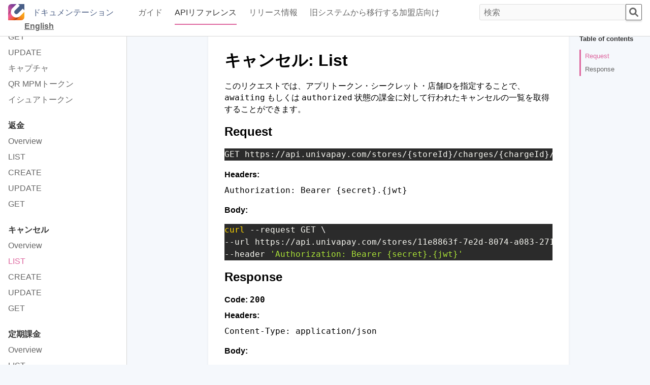

--- FILE ---
content_type: text/html; charset=UTF-8
request_url: https://docs.gopay-services.com/References/cancels-list/
body_size: 67399
content:
<!DOCTYPE html>
<html lang="ja">
  <head>
	  <!-- Google Tag Manager -->
<script>(function(w,d,s,l,i){w[l]=w[l]||[];w[l].push({'gtm.start':
new Date().getTime(),event:'gtm.js'});var f=d.getElementsByTagName(s)[0],
j=d.createElement(s),dl=l!='dataLayer'?'&l='+l:'';j.async=true;j.src=
'https://www.googletagmanager.com/gtm.js?id='+i+dl;f.parentNode.insertBefore(j,f);
})(window,document,'script','dataLayer','GTM-TJCGNK5');</script>
<!-- End Google Tag Manager -->
    <meta charset="UTF-8">
    <meta http-equiv="X-UA-Compatible" content="IE=edge">
    <meta name="viewport" content="width=device-width, initial-scale=1">
    <link rel="icon" href="https://docs.gopay-services.com/wp-content/themes/univapay-docs-theme/assets/img/favicon.ico">
    <link rel="stylesheet" href="https://docs.gopay-services.com/wp-content/themes/univapay-docs-theme/style.css">
    <title>ドキュメンテーション &raquo; キャンセル: List</title>
    <meta name="description" content="UnivaPay ドキュメンテーション">
    <link rel="profile" href="http://gmpg.org/xfn/11">
        <meta name='robots' content='noindex, nofollow' />
<link rel="alternate" href="https://docs.gopay-services.com/References/cancels-list/" hreflang="ja" />
<link rel="alternate" href="https://docs.gopay-services.com/en/References/cancels-list/" hreflang="en" />
<link rel='dns-prefetch' href='//docs.gopay-services.com' />
<link rel='dns-prefetch' href='//www.googletagmanager.com' />
<script type="text/javascript">
window._wpemojiSettings = {"baseUrl":"https:\/\/s.w.org\/images\/core\/emoji\/14.0.0\/72x72\/","ext":".png","svgUrl":"https:\/\/s.w.org\/images\/core\/emoji\/14.0.0\/svg\/","svgExt":".svg","source":{"concatemoji":"https:\/\/docs.gopay-services.com\/wp-includes\/js\/wp-emoji-release.min.js"}};
/*! This file is auto-generated */
!function(e,a,t){var n,r,o,i=a.createElement("canvas"),p=i.getContext&&i.getContext("2d");function s(e,t){p.clearRect(0,0,i.width,i.height),p.fillText(e,0,0);e=i.toDataURL();return p.clearRect(0,0,i.width,i.height),p.fillText(t,0,0),e===i.toDataURL()}function c(e){var t=a.createElement("script");t.src=e,t.defer=t.type="text/javascript",a.getElementsByTagName("head")[0].appendChild(t)}for(o=Array("flag","emoji"),t.supports={everything:!0,everythingExceptFlag:!0},r=0;r<o.length;r++)t.supports[o[r]]=function(e){if(p&&p.fillText)switch(p.textBaseline="top",p.font="600 32px Arial",e){case"flag":return s("\ud83c\udff3\ufe0f\u200d\u26a7\ufe0f","\ud83c\udff3\ufe0f\u200b\u26a7\ufe0f")?!1:!s("\ud83c\uddfa\ud83c\uddf3","\ud83c\uddfa\u200b\ud83c\uddf3")&&!s("\ud83c\udff4\udb40\udc67\udb40\udc62\udb40\udc65\udb40\udc6e\udb40\udc67\udb40\udc7f","\ud83c\udff4\u200b\udb40\udc67\u200b\udb40\udc62\u200b\udb40\udc65\u200b\udb40\udc6e\u200b\udb40\udc67\u200b\udb40\udc7f");case"emoji":return!s("\ud83e\udef1\ud83c\udffb\u200d\ud83e\udef2\ud83c\udfff","\ud83e\udef1\ud83c\udffb\u200b\ud83e\udef2\ud83c\udfff")}return!1}(o[r]),t.supports.everything=t.supports.everything&&t.supports[o[r]],"flag"!==o[r]&&(t.supports.everythingExceptFlag=t.supports.everythingExceptFlag&&t.supports[o[r]]);t.supports.everythingExceptFlag=t.supports.everythingExceptFlag&&!t.supports.flag,t.DOMReady=!1,t.readyCallback=function(){t.DOMReady=!0},t.supports.everything||(n=function(){t.readyCallback()},a.addEventListener?(a.addEventListener("DOMContentLoaded",n,!1),e.addEventListener("load",n,!1)):(e.attachEvent("onload",n),a.attachEvent("onreadystatechange",function(){"complete"===a.readyState&&t.readyCallback()})),(e=t.source||{}).concatemoji?c(e.concatemoji):e.wpemoji&&e.twemoji&&(c(e.twemoji),c(e.wpemoji)))}(window,document,window._wpemojiSettings);
</script>
<style type="text/css">
img.wp-smiley,
img.emoji {
	display: inline !important;
	border: none !important;
	box-shadow: none !important;
	height: 1em !important;
	width: 1em !important;
	margin: 0 0.07em !important;
	vertical-align: -0.1em !important;
	background: none !important;
	padding: 0 !important;
}
</style>
	<link rel='stylesheet' id='wp-block-library-css' href='https://docs.gopay-services.com/wp-includes/css/dist/block-library/style.min.css' type='text/css' media='all' />
<link rel='stylesheet' id='classic-theme-styles-css' href='https://docs.gopay-services.com/wp-includes/css/classic-themes.min.css' type='text/css' media='all' />
<style id='global-styles-inline-css' type='text/css'>
body{--wp--preset--color--black: #000000;--wp--preset--color--cyan-bluish-gray: #abb8c3;--wp--preset--color--white: #ffffff;--wp--preset--color--pale-pink: #f78da7;--wp--preset--color--vivid-red: #cf2e2e;--wp--preset--color--luminous-vivid-orange: #ff6900;--wp--preset--color--luminous-vivid-amber: #fcb900;--wp--preset--color--light-green-cyan: #7bdcb5;--wp--preset--color--vivid-green-cyan: #00d084;--wp--preset--color--pale-cyan-blue: #8ed1fc;--wp--preset--color--vivid-cyan-blue: #0693e3;--wp--preset--color--vivid-purple: #9b51e0;--wp--preset--gradient--vivid-cyan-blue-to-vivid-purple: linear-gradient(135deg,rgba(6,147,227,1) 0%,rgb(155,81,224) 100%);--wp--preset--gradient--light-green-cyan-to-vivid-green-cyan: linear-gradient(135deg,rgb(122,220,180) 0%,rgb(0,208,130) 100%);--wp--preset--gradient--luminous-vivid-amber-to-luminous-vivid-orange: linear-gradient(135deg,rgba(252,185,0,1) 0%,rgba(255,105,0,1) 100%);--wp--preset--gradient--luminous-vivid-orange-to-vivid-red: linear-gradient(135deg,rgba(255,105,0,1) 0%,rgb(207,46,46) 100%);--wp--preset--gradient--very-light-gray-to-cyan-bluish-gray: linear-gradient(135deg,rgb(238,238,238) 0%,rgb(169,184,195) 100%);--wp--preset--gradient--cool-to-warm-spectrum: linear-gradient(135deg,rgb(74,234,220) 0%,rgb(151,120,209) 20%,rgb(207,42,186) 40%,rgb(238,44,130) 60%,rgb(251,105,98) 80%,rgb(254,248,76) 100%);--wp--preset--gradient--blush-light-purple: linear-gradient(135deg,rgb(255,206,236) 0%,rgb(152,150,240) 100%);--wp--preset--gradient--blush-bordeaux: linear-gradient(135deg,rgb(254,205,165) 0%,rgb(254,45,45) 50%,rgb(107,0,62) 100%);--wp--preset--gradient--luminous-dusk: linear-gradient(135deg,rgb(255,203,112) 0%,rgb(199,81,192) 50%,rgb(65,88,208) 100%);--wp--preset--gradient--pale-ocean: linear-gradient(135deg,rgb(255,245,203) 0%,rgb(182,227,212) 50%,rgb(51,167,181) 100%);--wp--preset--gradient--electric-grass: linear-gradient(135deg,rgb(202,248,128) 0%,rgb(113,206,126) 100%);--wp--preset--gradient--midnight: linear-gradient(135deg,rgb(2,3,129) 0%,rgb(40,116,252) 100%);--wp--preset--duotone--dark-grayscale: url('#wp-duotone-dark-grayscale');--wp--preset--duotone--grayscale: url('#wp-duotone-grayscale');--wp--preset--duotone--purple-yellow: url('#wp-duotone-purple-yellow');--wp--preset--duotone--blue-red: url('#wp-duotone-blue-red');--wp--preset--duotone--midnight: url('#wp-duotone-midnight');--wp--preset--duotone--magenta-yellow: url('#wp-duotone-magenta-yellow');--wp--preset--duotone--purple-green: url('#wp-duotone-purple-green');--wp--preset--duotone--blue-orange: url('#wp-duotone-blue-orange');--wp--preset--font-size--small: 13px;--wp--preset--font-size--medium: 20px;--wp--preset--font-size--large: 36px;--wp--preset--font-size--x-large: 42px;--wp--preset--spacing--20: 0.44rem;--wp--preset--spacing--30: 0.67rem;--wp--preset--spacing--40: 1rem;--wp--preset--spacing--50: 1.5rem;--wp--preset--spacing--60: 2.25rem;--wp--preset--spacing--70: 3.38rem;--wp--preset--spacing--80: 5.06rem;--wp--preset--shadow--natural: 6px 6px 9px rgba(0, 0, 0, 0.2);--wp--preset--shadow--deep: 12px 12px 50px rgba(0, 0, 0, 0.4);--wp--preset--shadow--sharp: 6px 6px 0px rgba(0, 0, 0, 0.2);--wp--preset--shadow--outlined: 6px 6px 0px -3px rgba(255, 255, 255, 1), 6px 6px rgba(0, 0, 0, 1);--wp--preset--shadow--crisp: 6px 6px 0px rgba(0, 0, 0, 1);}:where(.is-layout-flex){gap: 0.5em;}body .is-layout-flow > .alignleft{float: left;margin-inline-start: 0;margin-inline-end: 2em;}body .is-layout-flow > .alignright{float: right;margin-inline-start: 2em;margin-inline-end: 0;}body .is-layout-flow > .aligncenter{margin-left: auto !important;margin-right: auto !important;}body .is-layout-constrained > .alignleft{float: left;margin-inline-start: 0;margin-inline-end: 2em;}body .is-layout-constrained > .alignright{float: right;margin-inline-start: 2em;margin-inline-end: 0;}body .is-layout-constrained > .aligncenter{margin-left: auto !important;margin-right: auto !important;}body .is-layout-constrained > :where(:not(.alignleft):not(.alignright):not(.alignfull)){max-width: var(--wp--style--global--content-size);margin-left: auto !important;margin-right: auto !important;}body .is-layout-constrained > .alignwide{max-width: var(--wp--style--global--wide-size);}body .is-layout-flex{display: flex;}body .is-layout-flex{flex-wrap: wrap;align-items: center;}body .is-layout-flex > *{margin: 0;}:where(.wp-block-columns.is-layout-flex){gap: 2em;}.has-black-color{color: var(--wp--preset--color--black) !important;}.has-cyan-bluish-gray-color{color: var(--wp--preset--color--cyan-bluish-gray) !important;}.has-white-color{color: var(--wp--preset--color--white) !important;}.has-pale-pink-color{color: var(--wp--preset--color--pale-pink) !important;}.has-vivid-red-color{color: var(--wp--preset--color--vivid-red) !important;}.has-luminous-vivid-orange-color{color: var(--wp--preset--color--luminous-vivid-orange) !important;}.has-luminous-vivid-amber-color{color: var(--wp--preset--color--luminous-vivid-amber) !important;}.has-light-green-cyan-color{color: var(--wp--preset--color--light-green-cyan) !important;}.has-vivid-green-cyan-color{color: var(--wp--preset--color--vivid-green-cyan) !important;}.has-pale-cyan-blue-color{color: var(--wp--preset--color--pale-cyan-blue) !important;}.has-vivid-cyan-blue-color{color: var(--wp--preset--color--vivid-cyan-blue) !important;}.has-vivid-purple-color{color: var(--wp--preset--color--vivid-purple) !important;}.has-black-background-color{background-color: var(--wp--preset--color--black) !important;}.has-cyan-bluish-gray-background-color{background-color: var(--wp--preset--color--cyan-bluish-gray) !important;}.has-white-background-color{background-color: var(--wp--preset--color--white) !important;}.has-pale-pink-background-color{background-color: var(--wp--preset--color--pale-pink) !important;}.has-vivid-red-background-color{background-color: var(--wp--preset--color--vivid-red) !important;}.has-luminous-vivid-orange-background-color{background-color: var(--wp--preset--color--luminous-vivid-orange) !important;}.has-luminous-vivid-amber-background-color{background-color: var(--wp--preset--color--luminous-vivid-amber) !important;}.has-light-green-cyan-background-color{background-color: var(--wp--preset--color--light-green-cyan) !important;}.has-vivid-green-cyan-background-color{background-color: var(--wp--preset--color--vivid-green-cyan) !important;}.has-pale-cyan-blue-background-color{background-color: var(--wp--preset--color--pale-cyan-blue) !important;}.has-vivid-cyan-blue-background-color{background-color: var(--wp--preset--color--vivid-cyan-blue) !important;}.has-vivid-purple-background-color{background-color: var(--wp--preset--color--vivid-purple) !important;}.has-black-border-color{border-color: var(--wp--preset--color--black) !important;}.has-cyan-bluish-gray-border-color{border-color: var(--wp--preset--color--cyan-bluish-gray) !important;}.has-white-border-color{border-color: var(--wp--preset--color--white) !important;}.has-pale-pink-border-color{border-color: var(--wp--preset--color--pale-pink) !important;}.has-vivid-red-border-color{border-color: var(--wp--preset--color--vivid-red) !important;}.has-luminous-vivid-orange-border-color{border-color: var(--wp--preset--color--luminous-vivid-orange) !important;}.has-luminous-vivid-amber-border-color{border-color: var(--wp--preset--color--luminous-vivid-amber) !important;}.has-light-green-cyan-border-color{border-color: var(--wp--preset--color--light-green-cyan) !important;}.has-vivid-green-cyan-border-color{border-color: var(--wp--preset--color--vivid-green-cyan) !important;}.has-pale-cyan-blue-border-color{border-color: var(--wp--preset--color--pale-cyan-blue) !important;}.has-vivid-cyan-blue-border-color{border-color: var(--wp--preset--color--vivid-cyan-blue) !important;}.has-vivid-purple-border-color{border-color: var(--wp--preset--color--vivid-purple) !important;}.has-vivid-cyan-blue-to-vivid-purple-gradient-background{background: var(--wp--preset--gradient--vivid-cyan-blue-to-vivid-purple) !important;}.has-light-green-cyan-to-vivid-green-cyan-gradient-background{background: var(--wp--preset--gradient--light-green-cyan-to-vivid-green-cyan) !important;}.has-luminous-vivid-amber-to-luminous-vivid-orange-gradient-background{background: var(--wp--preset--gradient--luminous-vivid-amber-to-luminous-vivid-orange) !important;}.has-luminous-vivid-orange-to-vivid-red-gradient-background{background: var(--wp--preset--gradient--luminous-vivid-orange-to-vivid-red) !important;}.has-very-light-gray-to-cyan-bluish-gray-gradient-background{background: var(--wp--preset--gradient--very-light-gray-to-cyan-bluish-gray) !important;}.has-cool-to-warm-spectrum-gradient-background{background: var(--wp--preset--gradient--cool-to-warm-spectrum) !important;}.has-blush-light-purple-gradient-background{background: var(--wp--preset--gradient--blush-light-purple) !important;}.has-blush-bordeaux-gradient-background{background: var(--wp--preset--gradient--blush-bordeaux) !important;}.has-luminous-dusk-gradient-background{background: var(--wp--preset--gradient--luminous-dusk) !important;}.has-pale-ocean-gradient-background{background: var(--wp--preset--gradient--pale-ocean) !important;}.has-electric-grass-gradient-background{background: var(--wp--preset--gradient--electric-grass) !important;}.has-midnight-gradient-background{background: var(--wp--preset--gradient--midnight) !important;}.has-small-font-size{font-size: var(--wp--preset--font-size--small) !important;}.has-medium-font-size{font-size: var(--wp--preset--font-size--medium) !important;}.has-large-font-size{font-size: var(--wp--preset--font-size--large) !important;}.has-x-large-font-size{font-size: var(--wp--preset--font-size--x-large) !important;}
.wp-block-navigation a:where(:not(.wp-element-button)){color: inherit;}
:where(.wp-block-columns.is-layout-flex){gap: 2em;}
.wp-block-pullquote{font-size: 1.5em;line-height: 1.6;}
</style>
<link rel='stylesheet' id='mkaz-code-syntax-prism-css-css' href='https://docs.gopay-services.com/wp-content/plugins/code-syntax-block/assets/prism-a11y-dark.css?ver=1715189279' type='text/css' media='all' />
<link rel='stylesheet' id='univapay-theme-css' href='https://docs.gopay-services.com/wp-content/themes/univapay-docs-theme/assets/css/univapay-theme.css?ver=1.0.0' type='text/css' media='all' />
<link rel='stylesheet' id='univapay-theme-header-css' href='https://docs.gopay-services.com/wp-content/themes/univapay-docs-theme/assets/css/header.css?ver=1.0.0' type='text/css' media='all' />
<link rel='stylesheet' id='univapay-theme-section-navigation-css' href='https://docs.gopay-services.com/wp-content/themes/univapay-docs-theme/assets/css/section-navigation.css?ver=1.0.0' type='text/css' media='all' />
<link rel='stylesheet' id='univapay-theme-sidebar-css' href='https://docs.gopay-services.com/wp-content/themes/univapay-docs-theme/assets/css/sidebar.css?ver=1.0.0' type='text/css' media='all' />
<link rel='stylesheet' id='univapay-theme-back-drop-css' href='https://docs.gopay-services.com/wp-content/themes/univapay-docs-theme/assets/css/back-drop.css?ver=1.0.0' type='text/css' media='all' />
<link rel='stylesheet' id='univapay-theme-card-css' href='https://docs.gopay-services.com/wp-content/themes/univapay-docs-theme/assets/css/card.css?ver=1.0.0' type='text/css' media='all' />
<link rel='stylesheet' id='univapay-theme-table-of-contents-css' href='https://docs.gopay-services.com/wp-content/themes/univapay-docs-theme/assets/css/table-of-contents.css?ver=1.0.0' type='text/css' media='all' />
<link rel='stylesheet' id='univapay-theme-archive-css' href='https://docs.gopay-services.com/wp-content/themes/univapay-docs-theme/assets/css/archive.css?ver=1.0.0' type='text/css' media='all' />
<script type='text/javascript' src='https://docs.gopay-services.com/wp-includes/js/jquery/jquery.min.js?ver=3.6.4' id='jquery-core-js'></script>
<script type='text/javascript' src='https://docs.gopay-services.com/wp-includes/js/jquery/jquery-migrate.min.js?ver=3.4.0' id='jquery-migrate-js'></script>

<!-- Site Kit によって追加された Google タグ（gtag.js）スニペット -->
<!-- Google アナリティクス スニペット (Site Kit が追加) -->
<script type='text/javascript' src='https://www.googletagmanager.com/gtag/js?id=GT-WVRV3TD' id='google_gtagjs-js' async></script>
<script type='text/javascript' id='google_gtagjs-js-after'>
window.dataLayer = window.dataLayer || [];function gtag(){dataLayer.push(arguments);}
gtag("set","linker",{"domains":["docs.gopay-services.com"]});
gtag("js", new Date());
gtag("set", "developer_id.dZTNiMT", true);
gtag("config", "GT-WVRV3TD");
</script>
<link rel="https://api.w.org/" href="https://docs.gopay-services.com/wp-json/" /><link rel="alternate" type="application/json" href="https://docs.gopay-services.com/wp-json/wp/v2/references/383" /><link rel="EditURI" type="application/rsd+xml" title="RSD" href="https://docs.gopay-services.com/xmlrpc.php?rsd" />
<link rel="wlwmanifest" type="application/wlwmanifest+xml" href="https://docs.gopay-services.com/wp-includes/wlwmanifest.xml" />

<link rel="canonical" href="https://docs.gopay-services.com/References/cancels-list/" />
<link rel='shortlink' href='https://docs.gopay-services.com/?p=383' />
<link rel="alternate" type="application/json+oembed" href="https://docs.gopay-services.com/wp-json/oembed/1.0/embed?url=https%3A%2F%2Fdocs.gopay-services.com%2FReferences%2Fcancels-list%2F" />
<link rel="alternate" type="text/xml+oembed" href="https://docs.gopay-services.com/wp-json/oembed/1.0/embed?url=https%3A%2F%2Fdocs.gopay-services.com%2FReferences%2Fcancels-list%2F&#038;format=xml" />
<meta name="generator" content="Site Kit by Google 1.170.0" />
<!-- Google タグ マネージャー スニペット (Site Kit が追加) -->
<script type="text/javascript">
			( function( w, d, s, l, i ) {
				w[l] = w[l] || [];
				w[l].push( {'gtm.start': new Date().getTime(), event: 'gtm.js'} );
				var f = d.getElementsByTagName( s )[0],
					j = d.createElement( s ), dl = l != 'dataLayer' ? '&l=' + l : '';
				j.async = true;
				j.src = 'https://www.googletagmanager.com/gtm.js?id=' + i + dl;
				f.parentNode.insertBefore( j, f );
			} )( window, document, 'script', 'dataLayer', 'GTM-TJCGNK5' );
			
</script>

<!-- (ここまで) Google タグ マネージャー スニペット (Site Kit が追加) -->
		<style type="text/css" id="wp-custom-css">
			/* Home */
.home-buttons .wp-block-button  {
	width: 100%;
	box-shadow: rgba(0, 0, 0, 0.15) 1.95px 1.95px 2.6px;
}
.home-buttons .wp-block-button a {
	border: 1px solid #696969;
	border-radius: 4px;
	width: 100%;
	text-align: left;
}
.home-buttons .wp-block-button a:hover {
	border-color: #4095bd;
	color: #4095bd;
}
.home-buttons .wp-block-button a img {
	padding-right: 0.75rem;
	vertical-align: middle;
	height: 40px;
}

/* Menu */
main > .sidebar {
	padding-bottom: 1.5rem;
}

.sidebar > ul > li > a {
	padding: 4px 16px;
}
.sidebar ul ul a {
	padding: 4px 16px;
}
.sidebar ul ul {
	padding-inline-start: 0px;
}

.sidebar ul li.menu-item > a:not([href]),
.sidebar ul li.menu-item > a:not([href]):hover {
	color: #333;
}

@media (min-width: 992px) {
	.sidebar > ul > li ~ li {
	  margin-top: 1.25rem;
  }
	.sidebar ul ul .menu-item-has-children {
	margin: 4px 0 4px 16px;
 }
}

.sp-close {
	padding: 8px 16px;
}

/* Caption */

.wp-block-image figcaption {
	font-size: 0.85rem;
	color: #777;
	text-align: center;
}

[lang="en-US"] .wp-block-image figcaption {
	font-style: italic;
}

		</style>
		  </head>

  <script type="text/javascript">
    var templateUrl = 'https://docs.gopay-services.com/wp-content/themes/univapay-docs-theme';
  </script>

  <body class="references-template-default single single-references postid-383">
	  <!-- Google Tag Manager (noscript) -->
<noscript><iframe src="https://www.googletagmanager.com/ns.html?id=GTM-TJCGNK5"
height="0" width="0" style="display:none;visibility:hidden"></iframe></noscript>
<!-- End Google Tag Manager (noscript) -->

    <header>
      <div class="header-content">
        <img class="header-menu-icon" src="https://docs.gopay-services.com/wp-content/themes/univapay-docs-theme/assets/img/menu-icon.svg" alt="Menu"/>
        <!-- Logo -->
        <a href="https://docs.gopay-services.com/References/cancels-list/" class="header-container">
          <img class="header-logo small exc-stf" src="https://docs.gopay-services.com/wp-content/themes/univapay-docs-theme/assets/img/univapay_logo_square.svg" alt="Logo"/>
          <div class="header-title">ドキュメンテーション</div>
        </a>
        <div class="section-navigation"><ul id="menu-header-section-menu" class="menu"><li id="menu-item-2664" class="menu-item menu-item-type-post_type menu-item-object-post menu-item-2664"><a href="https://docs.gopay-services.com/overview/">ガイド</a></li>
<li id="menu-item-24" class="menu-item menu-item-type-post_type menu-item-object-references menu-item-24"><a href="https://docs.gopay-services.com/References/reference/">APIリファレンス</a></li>
<li id="menu-item-4491" class="menu-item menu-item-type-post_type menu-item-object-post menu-item-4491"><a href="https://docs.gopay-services.com/release-note/">リリース情報</a></li>
<li id="menu-item-5020" class="menu-item menu-item-type-post_type menu-item-object-post menu-item-5020"><a href="https://docs.gopay-services.com/migration-guide/">旧システムから移行する加盟店向け</a></li>
</ul></div>        	<li class="lang-item lang-item-5 lang-item-en lang-item-first"><a  lang="en-US" hreflang="en-US" href="https://docs.gopay-services.com/en/References/cancels-list/">English</a></li>
        <form class="search-form header" method="get" action="/">
          <input type="text" class="search-field" name="s" placeholder="検索" value="">
          <button type="submit" class="search-submit"><img alt="Search" src="https://docs.gopay-services.com/wp-content/themes/univapay-docs-theme/assets/img/magnifying-glass-solid.svg"/></button>
        </form>
      </div>
    </header>
    <div id="sp-side">
      <div class="sidebar guide-menu"><ul id="menu-guides-navigation-menu" class="menu"><li id="menu-item-2613" class="menu-item menu-item-type-custom menu-item-object-custom menu-item-has-children menu-item-2613"><a>はじめに</a>
<ul class="sub-menu">
	<li id="menu-item-2667" class="menu-item menu-item-type-post_type menu-item-object-post menu-item-2667"><a href="https://docs.gopay-services.com/overview/">概要</a></li>
	<li id="menu-item-2615" class="menu-item menu-item-type-post_type menu-item-object-post menu-item-2615"><a href="https://docs.gopay-services.com/disclaimer/">免責事項</a></li>
	<li id="menu-item-3424" class="menu-item menu-item-type-post_type menu-item-object-post menu-item-3424"><a href="https://docs.gopay-services.com/set-up-outline/">初期設定</a></li>
	<li id="menu-item-3391" class="menu-item menu-item-type-post_type menu-item-object-post menu-item-3391"><a href="https://docs.gopay-services.com/checkout-forms/">決済フォームの種類</a></li>
	<li id="menu-item-3392" class="menu-item menu-item-type-post_type menu-item-object-post menu-item-3392"><a href="https://docs.gopay-services.com/billing-type/">課金方式の種類</a></li>
</ul>
</li>
<li id="menu-item-2614" class="menu-item menu-item-type-custom menu-item-object-custom menu-item-has-children menu-item-2614"><a>基礎決済ガイド</a>
<ul class="sub-menu">
	<li id="menu-item-3339" class="menu-item menu-item-type-post_type menu-item-object-post menu-item-3339"><a href="https://docs.gopay-services.com/online-payment-methods/">当社が提供しているオンライン決済手段</a></li>
	<li id="menu-item-2620" class="menu-item menu-item-type-post_type menu-item-object-post menu-item-2620"><a href="https://docs.gopay-services.com/transaction-processes/">決済方法ごとに行える処理</a></li>
	<li id="menu-item-2621" class="menu-item menu-item-type-post_type menu-item-object-post menu-item-2621"><a href="https://docs.gopay-services.com/payment-tokenization/">トークン化と、トークンを利用した決済処理</a></li>
	<li id="menu-item-2622" class="menu-item menu-item-type-post_type menu-item-object-post menu-item-2622"><a href="https://docs.gopay-services.com/important_point/">【重要】リカーリングトークン利用時の注意点</a></li>
	<li id="menu-item-2625" class="menu-item menu-item-type-post_type menu-item-object-post menu-item-2625"><a href="https://docs.gopay-services.com/how-to-check-payment-results/">決済処理結果の通知／確認</a></li>
	<li id="menu-item-2626" class="menu-item menu-item-type-post_type menu-item-object-post menu-item-2626"><a href="https://docs.gopay-services.com/how-to-make-test-charges/">開発後の動作検証</a></li>
</ul>
</li>
<li id="menu-item-2617" class="menu-item menu-item-type-custom menu-item-object-custom menu-item-has-children menu-item-2617"><a>タイプ別実装ガイド</a>
<ul class="sub-menu">
	<li id="menu-item-2627" class="menu-item menu-item-type-post_type menu-item-object-post menu-item-2627"><a href="https://docs.gopay-services.com/inline-checkout-overview/">インラインフォームの概要</a></li>
	<li id="menu-item-2628" class="menu-item menu-item-type-post_type menu-item-object-post menu-item-2628"><a href="https://docs.gopay-services.com/set-inline/">インラインフォームのセットアップ</a></li>
	<li id="menu-item-2629" class="menu-item menu-item-type-post_type menu-item-object-post menu-item-2629"><a href="https://docs.gopay-services.com/widget-overview/">ウィジェットの概要</a></li>
	<li id="menu-item-2630" class="menu-item menu-item-type-post_type menu-item-object-post menu-item-2630"><a href="https://docs.gopay-services.com/html-widget/">ウィジェット：HTML</a></li>
	<li id="menu-item-2631" class="menu-item menu-item-type-post_type menu-item-object-post menu-item-2631"><a href="https://docs.gopay-services.com/js-widget/">ウィジェット：Javascript</a></li>
	<li id="menu-item-2633" class="menu-item menu-item-type-post_type menu-item-object-post menu-item-2633"><a href="https://docs.gopay-services.com/ec-link-forms-overview/">リンクフォームの概要</a></li>
	<li id="menu-item-2634" class="menu-item menu-item-type-post_type menu-item-object-post menu-item-2634"><a href="https://docs.gopay-services.com/call_form/">リンクフォームのURLを直接呼び出す</a></li>
	<li id="menu-item-2635" class="menu-item menu-item-type-post_type menu-item-object-post menu-item-2635"><a href="https://docs.gopay-services.com/sharing-ec-link-form/">リンクフォームを作成・共有する</a></li>
	<li id="menu-item-2636" class="menu-item menu-item-type-post_type menu-item-object-post menu-item-2636"><a href="https://docs.gopay-services.com/api-sdk/">API連携、SDKについて</a></li>
</ul>
</li>
<li id="menu-item-2638" class="menu-item menu-item-type-custom menu-item-object-custom menu-item-has-children menu-item-2638"><a>管理画面の使い方</a>
<ul class="sub-menu">
	<li id="menu-item-2639" class="menu-item menu-item-type-post_type menu-item-object-post menu-item-2639"><a href="https://docs.gopay-services.com/login/">ログインについて</a></li>
	<li id="menu-item-2640" class="menu-item menu-item-type-post_type menu-item-object-post menu-item-2640"><a href="https://docs.gopay-services.com/dashboard/">ダッシュボード</a></li>
	<li id="menu-item-2641" class="menu-item menu-item-type-post_type menu-item-object-post menu-item-2641"><a href="https://docs.gopay-services.com/transactions/">決済</a></li>
	<li id="menu-item-2642" class="menu-item menu-item-type-post_type menu-item-object-post menu-item-2642"><a href="https://docs.gopay-services.com/subscriptions/">定期課金</a></li>
	<li id="menu-item-2643" class="menu-item menu-item-type-post_type menu-item-object-post menu-item-2643"><a href="https://docs.gopay-services.com/recurring-tokens/">リカーリングトークン</a></li>
	<li id="menu-item-2644" class="menu-item menu-item-type-post_type menu-item-object-post menu-item-2644"><a href="https://docs.gopay-services.com/csv-charges/">CSV課金</a></li>
	<li id="menu-item-2645" class="menu-item menu-item-type-post_type menu-item-object-post menu-item-2645"><a href="https://docs.gopay-services.com/statements/">精算</a></li>
	<li id="menu-item-2646" class="menu-item menu-item-type-post_type menu-item-object-post menu-item-2646"><a href="https://docs.gopay-services.com/stores/">店舗</a></li>
	<li id="menu-item-2647" class="menu-item menu-item-type-post_type menu-item-object-post menu-item-2647"><a href="https://docs.gopay-services.com/ec-link-forms/">リンクフォーム</a></li>
	<li id="menu-item-3430" class="menu-item menu-item-type-post_type menu-item-object-post menu-item-3430"><a href="https://docs.gopay-services.com/products/">商品</a></li>
	<li id="menu-item-2648" class="menu-item menu-item-type-post_type menu-item-object-post menu-item-2648"><a href="https://docs.gopay-services.com/settings/">一般設定</a></li>
	<li id="menu-item-2649" class="menu-item menu-item-type-post_type menu-item-object-post menu-item-2649"><a href="https://docs.gopay-services.com/email-templates/">通知メールテンプレート</a></li>
	<li id="menu-item-2650" class="menu-item menu-item-type-post_type menu-item-object-post menu-item-2650"><a href="https://docs.gopay-services.com/webhooks/">ウェブフック</a></li>
	<li id="menu-item-2651" class="menu-item menu-item-type-post_type menu-item-object-post menu-item-2651"><a href="https://docs.gopay-services.com/app-tokens/">アプリトークン</a></li>
	<li id="menu-item-2652" class="menu-item menu-item-type-post_type menu-item-object-post menu-item-2652"><a href="https://docs.gopay-services.com/test-charge/">テスト課金</a></li>
	<li id="menu-item-5664" class="menu-item menu-item-type-post_type menu-item-object-post menu-item-5664"><a href="https://docs.gopay-services.com/paymentinformation-confirmation_change/">支払い情報の確認・変更画面</a></li>
	<li id="menu-item-2653" class="menu-item menu-item-type-post_type menu-item-object-post menu-item-2653"><a href="https://docs.gopay-services.com/api-reference-overview/">APIリファレンス</a></li>
</ul>
</li>
<li id="menu-item-2654" class="menu-item menu-item-type-custom menu-item-object-custom menu-item-has-children menu-item-2654"><a>加盟店サポートガイド</a>
<ul class="sub-menu">
	<li id="menu-item-4852" class="menu-item menu-item-type-post_type menu-item-object-post menu-item-4852"><a href="https://docs.gopay-services.com/support/">お問い合わせ</a></li>
	<li id="menu-item-2655" class="menu-item menu-item-type-post_type menu-item-object-post menu-item-2655"><a href="https://docs.gopay-services.com/faq/">よくあるご質問　Q＆A</a></li>
	<li id="menu-item-2656" class="menu-item menu-item-type-post_type menu-item-object-post menu-item-2656"><a href="https://docs.gopay-services.com/updating-your-information/">諸変更手続きについて</a></li>
	<li id="menu-item-2657" class="menu-item menu-item-type-post_type menu-item-object-post menu-item-2657"><a href="https://docs.gopay-services.com/payouts-statements-and-invoices/">入金・明細書・請求について</a></li>
	<li id="menu-item-5033" class="menu-item menu-item-type-post_type menu-item-object-post menu-item-5033"><a href="https://docs.gopay-services.com/wrapper/">ラッパーのご案内</a></li>
	<li id="menu-item-2961" class="menu-item menu-item-type-post_type menu-item-object-post menu-item-2961"><a href="https://docs.gopay-services.com/system-comparison-table/">旧システムと新システムの用語・機能の対比表</a></li>
	<li id="menu-item-2959" class="menu-item menu-item-type-post_type menu-item-object-post menu-item-2959"><a href="https://docs.gopay-services.com/parameters-comparison-table/">旧システムと新システムのパラメータ対比表</a></li>
	<li id="menu-item-3491" class="menu-item menu-item-type-post_type menu-item-object-post menu-item-3491"><a href="https://docs.gopay-services.com/system-migration/">移行に関してのご案内・参考資料</a></li>
	<li id="menu-item-5961" class="menu-item menu-item-type-post_type menu-item-object-post menu-item-5961"><a href="https://docs.gopay-services.com/migration-guide-2/">移行に関してのご案内文</a></li>
</ul>
</li>
<li id="menu-item-2861" class="menu-item menu-item-type-custom menu-item-object-custom menu-item-has-children menu-item-2861"><a>サービス別実装ガイド</a>
<ul class="sub-menu">
	<li id="menu-item-2862" class="menu-item menu-item-type-post_type menu-item-object-post menu-item-2862"><a href="https://docs.gopay-services.com/bank_transfer_guid/">銀行振込　導入ガイド</a></li>
	<li id="menu-item-3853" class="menu-item menu-item-type-post_type menu-item-object-post menu-item-3853"><a href="https://docs.gopay-services.com/convenience-store/">コンビニ決済　導入ガイド</a></li>
	<li id="menu-item-4885" class="menu-item menu-item-type-post_type menu-item-object-post menu-item-4885"><a href="https://docs.gopay-services.com/online_guide/">オンライン決済　導入ガイド</a></li>
	<li id="menu-item-5459" class="menu-item menu-item-type-post_type menu-item-object-post menu-item-5459"><a href="https://docs.gopay-services.com/paidy/">Paidy(後払い)　導入ガイド</a></li>
</ul>
</li>
</ul></div><div class="sidebar reference-menu"><ul id="menu-references-navigation-menu" class="menu"><li id="menu-item-31" class="menu-item menu-item-type-post_type menu-item-object-references menu-item-31"><a href="https://docs.gopay-services.com/References/reference/">リファレンス</a></li>
<li id="menu-item-87" class="menu-item menu-item-type-custom menu-item-object-custom menu-item-has-children menu-item-87"><a>General</a>
<ul class="sub-menu">
	<li id="menu-item-73" class="menu-item menu-item-type-post_type menu-item-object-references menu-item-73"><a href="https://docs.gopay-services.com/References/authentication/">認証</a></li>
	<li id="menu-item-80" class="menu-item menu-item-type-post_type menu-item-object-references menu-item-80"><a href="https://docs.gopay-services.com/References/responses/">レスポンス</a></li>
	<li id="menu-item-83" class="menu-item menu-item-type-post_type menu-item-object-references menu-item-83"><a href="https://docs.gopay-services.com/References/pagination/">ページネーション</a></li>
	<li id="menu-item-91" class="menu-item menu-item-type-post_type menu-item-object-references menu-item-91"><a href="https://docs.gopay-services.com/References/metadata/">メタデータ</a></li>
	<li id="menu-item-115" class="menu-item menu-item-type-post_type menu-item-object-references menu-item-115"><a href="https://docs.gopay-services.com/References/pollable-transactions/">ポーリング</a></li>
	<li id="menu-item-122" class="menu-item menu-item-type-post_type menu-item-object-references menu-item-122"><a href="https://docs.gopay-services.com/References/saving-credit-cards/">クレジットカードの保存</a></li>
	<li id="menu-item-123" class="menu-item menu-item-type-post_type menu-item-object-references menu-item-123"><a href="https://docs.gopay-services.com/References/setting-defaults/">初期設定</a></li>
	<li id="menu-item-586" class="menu-item menu-item-type-post_type menu-item-object-references menu-item-586"><a href="https://docs.gopay-services.com/References/transaction-fees/">トランザクション費用</a></li>
	<li id="menu-item-124" class="menu-item menu-item-type-post_type menu-item-object-references menu-item-124"><a href="https://docs.gopay-services.com/References/currencies-and-exchange-rates/">通貨と為替レート</a></li>
	<li id="menu-item-135" class="menu-item menu-item-type-post_type menu-item-object-references menu-item-135"><a href="https://docs.gopay-services.com/References/money-amounts/">金額</a></li>
	<li id="menu-item-141" class="menu-item menu-item-type-post_type menu-item-object-references menu-item-141"><a href="https://docs.gopay-services.com/References/idempotent-requests/">冪等なリクエスト</a></li>
	<li id="menu-item-140" class="menu-item menu-item-type-post_type menu-item-object-references menu-item-140"><a href="https://docs.gopay-services.com/References/api-limits-2/">API制限</a></li>
</ul>
</li>
<li id="menu-item-605" class="menu-item menu-item-type-custom menu-item-object-custom menu-item-has-children menu-item-605"><a>ウィジェット</a>
<ul class="sub-menu">
	<li id="menu-item-606" class="menu-item menu-item-type-post_type menu-item-object-references menu-item-606"><a href="https://docs.gopay-services.com/References/widget-configuration/">Overview</a></li>
	<li id="menu-item-614" class="menu-item menu-item-type-post_type menu-item-object-references menu-item-614"><a href="https://docs.gopay-services.com/References/widget-configuration-update/">UPDATE</a></li>
</ul>
</li>
<li id="menu-item-151" class="menu-item menu-item-type-custom menu-item-object-custom menu-item-has-children menu-item-151"><a>チェックアウト情報</a>
<ul class="sub-menu">
	<li id="menu-item-229" class="menu-item menu-item-type-post_type menu-item-object-references menu-item-229"><a href="https://docs.gopay-services.com/References/checkout-info/">Overview</a></li>
	<li id="menu-item-153" class="menu-item menu-item-type-post_type menu-item-object-references menu-item-153"><a href="https://docs.gopay-services.com/References/checkout-info-get/">GET</a></li>
</ul>
</li>
<li id="menu-item-157" class="menu-item menu-item-type-custom menu-item-object-custom menu-item-has-children menu-item-157"><a>QRコードの読み取り</a>
<ul class="sub-menu">
	<li id="menu-item-165" class="menu-item menu-item-type-post_type menu-item-object-references menu-item-165"><a href="https://docs.gopay-services.com/References/scanning-qr-codes/">Overview</a></li>
	<li id="menu-item-166" class="menu-item menu-item-type-post_type menu-item-object-references menu-item-166"><a href="https://docs.gopay-services.com/References/retrieve-a-trasaction-token-alias/">GET</a></li>
</ul>
</li>
<li id="menu-item-171" class="menu-item menu-item-type-custom menu-item-object-custom menu-item-has-children menu-item-171"><a>加盟店</a>
<ul class="sub-menu">
	<li id="menu-item-172" class="menu-item menu-item-type-post_type menu-item-object-references menu-item-172"><a href="https://docs.gopay-services.com/References/merchant/">Overview</a></li>
	<li id="menu-item-173" class="menu-item menu-item-type-post_type menu-item-object-references menu-item-173"><a href="https://docs.gopay-services.com/References/merchant-get/">GET</a></li>
</ul>
</li>
<li id="menu-item-181" class="menu-item menu-item-type-custom menu-item-object-custom menu-item-has-children menu-item-181"><a>店舗</a>
<ul class="sub-menu">
	<li id="menu-item-182" class="menu-item menu-item-type-post_type menu-item-object-references menu-item-182"><a href="https://docs.gopay-services.com/References/stores/">Overview</a></li>
	<li id="menu-item-236" class="menu-item menu-item-type-post_type menu-item-object-references menu-item-236"><a href="https://docs.gopay-services.com/References/stores-get/">GET</a></li>
	<li id="menu-item-242" class="menu-item menu-item-type-post_type menu-item-object-references menu-item-242"><a href="https://docs.gopay-services.com/References/stores-list/">LIST</a></li>
	<li id="menu-item-247" class="menu-item menu-item-type-post_type menu-item-object-references menu-item-247"><a href="https://docs.gopay-services.com/References/customer-uuid/">カスタマーUUID</a></li>
</ul>
</li>
<li id="menu-item-252" class="menu-item menu-item-type-custom menu-item-object-custom menu-item-has-children menu-item-252"><a>トランザクショントークン</a>
<ul class="sub-menu">
	<li id="menu-item-253" class="menu-item menu-item-type-post_type menu-item-object-references menu-item-253"><a href="https://docs.gopay-services.com/References/transaction-tokens/">Overview</a></li>
	<li id="menu-item-5368" class="menu-item menu-item-type-post_type menu-item-object-references menu-item-5368"><a href="https://docs.gopay-services.com/References/transaction-token-list/">LIST</a></li>
	<li id="menu-item-274" class="menu-item menu-item-type-post_type menu-item-object-references menu-item-274"><a href="https://docs.gopay-services.com/References/transaction-tokens-create/">CREATE</a></li>
	<li id="menu-item-260" class="menu-item menu-item-type-post_type menu-item-object-references menu-item-260"><a href="https://docs.gopay-services.com/References/transaction-tokens-get/">GET</a></li>
	<li id="menu-item-266" class="menu-item menu-item-type-post_type menu-item-object-references menu-item-266"><a href="https://docs.gopay-services.com/References/transaction-token-patch/">UPDATE</a></li>
	<li id="menu-item-269" class="menu-item menu-item-type-post_type menu-item-object-references menu-item-269"><a href="https://docs.gopay-services.com/References/transaction-tokens-delete/">DELETE</a></li>
</ul>
</li>
<li id="menu-item-279" class="menu-item menu-item-type-custom menu-item-object-custom menu-item-has-children menu-item-279"><a>課金</a>
<ul class="sub-menu">
	<li id="menu-item-280" class="menu-item menu-item-type-post_type menu-item-object-references menu-item-280"><a href="https://docs.gopay-services.com/References/charges/">Overview</a></li>
	<li id="menu-item-327" class="menu-item menu-item-type-post_type menu-item-object-references menu-item-327"><a href="https://docs.gopay-services.com/References/charges-list/">LIST</a></li>
	<li id="menu-item-330" class="menu-item menu-item-type-post_type menu-item-object-references menu-item-330"><a href="https://docs.gopay-services.com/References/charges-create/">CREATE</a></li>
	<li id="menu-item-335" class="menu-item menu-item-type-post_type menu-item-object-references menu-item-335"><a href="https://docs.gopay-services.com/References/charges-get/">GET</a></li>
	<li id="menu-item-338" class="menu-item menu-item-type-post_type menu-item-object-references menu-item-338"><a href="https://docs.gopay-services.com/References/charges-update/">UPDATE</a></li>
	<li id="menu-item-343" class="menu-item menu-item-type-post_type menu-item-object-references menu-item-343"><a href="https://docs.gopay-services.com/References/capture-create/">キャプチャ</a></li>
	<li id="menu-item-1166" class="menu-item menu-item-type-post_type menu-item-object-references menu-item-1166"><a href="https://docs.gopay-services.com/References/qr-mpm-token/">QR MPMトークン</a></li>
	<li id="menu-item-347" class="menu-item menu-item-type-post_type menu-item-object-references menu-item-347"><a href="https://docs.gopay-services.com/References/issuer-token/">イシュアトークン</a></li>
</ul>
</li>
<li id="menu-item-355" class="menu-item menu-item-type-custom menu-item-object-custom menu-item-has-children menu-item-355"><a>返金</a>
<ul class="sub-menu">
	<li id="menu-item-356" class="menu-item menu-item-type-post_type menu-item-object-references menu-item-356"><a href="https://docs.gopay-services.com/References/refunds/">Overview</a></li>
	<li id="menu-item-360" class="menu-item menu-item-type-post_type menu-item-object-references menu-item-360"><a href="https://docs.gopay-services.com/References/refunds-list/">LIST</a></li>
	<li id="menu-item-365" class="menu-item menu-item-type-post_type menu-item-object-references menu-item-365"><a href="https://docs.gopay-services.com/References/refunds-create/">CREATE</a></li>
	<li id="menu-item-368" class="menu-item menu-item-type-post_type menu-item-object-references menu-item-368"><a href="https://docs.gopay-services.com/References/refunds-update/">UPDATE</a></li>
	<li id="menu-item-373" class="menu-item menu-item-type-post_type menu-item-object-references menu-item-373"><a href="https://docs.gopay-services.com/References/refunds-get/">GET</a></li>
</ul>
</li>
<li id="menu-item-378" class="menu-item menu-item-type-custom menu-item-object-custom current-menu-ancestor current-menu-parent menu-item-has-children menu-item-378"><a>キャンセル</a>
<ul class="sub-menu">
	<li id="menu-item-379" class="menu-item menu-item-type-post_type menu-item-object-references menu-item-379"><a href="https://docs.gopay-services.com/References/cancels/">Overview</a></li>
	<li id="menu-item-386" class="menu-item menu-item-type-post_type menu-item-object-references current-menu-item menu-item-386"><a href="https://docs.gopay-services.com/References/cancels-list/" aria-current="page">LIST</a></li>
	<li id="menu-item-389" class="menu-item menu-item-type-post_type menu-item-object-references menu-item-389"><a href="https://docs.gopay-services.com/References/cancels-create/">CREATE</a></li>
	<li id="menu-item-398" class="menu-item menu-item-type-post_type menu-item-object-references menu-item-398"><a href="https://docs.gopay-services.com/References/cancels-update/">UPDATE</a></li>
	<li id="menu-item-394" class="menu-item menu-item-type-post_type menu-item-object-references menu-item-394"><a href="https://docs.gopay-services.com/References/cancels-get/">GET</a></li>
</ul>
</li>
<li id="menu-item-401" class="menu-item menu-item-type-custom menu-item-object-custom menu-item-has-children menu-item-401"><a>定期課金</a>
<ul class="sub-menu">
	<li id="menu-item-414" class="menu-item menu-item-type-post_type menu-item-object-references menu-item-414"><a href="https://docs.gopay-services.com/References/subscriptions/">Overview</a></li>
	<li id="menu-item-468" class="menu-item menu-item-type-post_type menu-item-object-references menu-item-468"><a href="https://docs.gopay-services.com/References/subscriptions-list/">LIST</a></li>
	<li id="menu-item-431" class="menu-item menu-item-type-post_type menu-item-object-references menu-item-431"><a href="https://docs.gopay-services.com/References/subscriptions-get/">GET</a></li>
	<li id="menu-item-472" class="menu-item menu-item-type-post_type menu-item-object-references menu-item-472"><a href="https://docs.gopay-services.com/References/subscriptions-create/">CREATE</a></li>
	<li id="menu-item-436" class="menu-item menu-item-type-post_type menu-item-object-references menu-item-436"><a href="https://docs.gopay-services.com/References/subscriptions-update/">UPDATE</a></li>
	<li id="menu-item-439" class="menu-item menu-item-type-post_type menu-item-object-references menu-item-439"><a href="https://docs.gopay-services.com/References/subscriptions-cancel/">CANCEL</a></li>
	<li id="menu-item-447" class="menu-item menu-item-type-custom menu-item-object-custom menu-item-has-children menu-item-447"><a>課金</a>
	<ul class="sub-menu">
		<li id="menu-item-445" class="menu-item menu-item-type-post_type menu-item-object-references menu-item-445"><a href="https://docs.gopay-services.com/References/subscriptions-charges-list/">LIST</a></li>
	</ul>
</li>
	<li id="menu-item-450" class="menu-item menu-item-type-custom menu-item-object-custom menu-item-has-children menu-item-450"><a>支払</a>
	<ul class="sub-menu">
		<li id="menu-item-462" class="menu-item menu-item-type-post_type menu-item-object-references menu-item-462"><a href="https://docs.gopay-services.com/References/payments/">Overview</a></li>
		<li id="menu-item-453" class="menu-item menu-item-type-post_type menu-item-object-references menu-item-453"><a href="https://docs.gopay-services.com/References/payments-get/">GET</a></li>
		<li id="menu-item-458" class="menu-item menu-item-type-post_type menu-item-object-references menu-item-458"><a href="https://docs.gopay-services.com/References/payments-list/">LIST</a></li>
	</ul>
</li>
</ul>
</li>
<li id="menu-item-477" class="menu-item menu-item-type-custom menu-item-object-custom menu-item-has-children menu-item-477"><a>トランザクション</a>
<ul class="sub-menu">
	<li id="menu-item-478" class="menu-item menu-item-type-post_type menu-item-object-references menu-item-478"><a href="https://docs.gopay-services.com/References/transactions/">Overview</a></li>
	<li id="menu-item-485" class="menu-item menu-item-type-post_type menu-item-object-references menu-item-485"><a href="https://docs.gopay-services.com/References/transactions-list/">LIST</a></li>
</ul>
</li>
<li id="menu-item-4244" class="menu-item menu-item-type-custom menu-item-object-custom menu-item-has-children menu-item-4244"><a>ウェブフック</a>
<ul class="sub-menu">
	<li id="menu-item-134" class="menu-item menu-item-type-post_type menu-item-object-references menu-item-134"><a href="https://docs.gopay-services.com/References/webhooks/">Overview</a></li>
	<li id="menu-item-4270" class="menu-item menu-item-type-post_type menu-item-object-references menu-item-4270"><a href="https://docs.gopay-services.com/References/webhooks-get/">GET</a></li>
	<li id="menu-item-4271" class="menu-item menu-item-type-post_type menu-item-object-references menu-item-4271"><a href="https://docs.gopay-services.com/References/webhooks-update/">UPDATE</a></li>
</ul>
</li>
<li id="menu-item-67" class="menu-item menu-item-type-post_type menu-item-object-references menu-item-67"><a href="https://docs.gopay-services.com/References/error-codes/">エラーコード</a></li>
</ul></div>    </div>

    <div class="back-drop"></div>
    <main>
        <div class="sidebar reference-menu"><ul id="menu-references-navigation-menu-1" class="menu"><li class="menu-item menu-item-type-post_type menu-item-object-references menu-item-31"><a href="https://docs.gopay-services.com/References/reference/">リファレンス</a></li>
<li class="menu-item menu-item-type-custom menu-item-object-custom menu-item-has-children menu-item-87"><a>General</a>
<ul class="sub-menu">
	<li class="menu-item menu-item-type-post_type menu-item-object-references menu-item-73"><a href="https://docs.gopay-services.com/References/authentication/">認証</a></li>
	<li class="menu-item menu-item-type-post_type menu-item-object-references menu-item-80"><a href="https://docs.gopay-services.com/References/responses/">レスポンス</a></li>
	<li class="menu-item menu-item-type-post_type menu-item-object-references menu-item-83"><a href="https://docs.gopay-services.com/References/pagination/">ページネーション</a></li>
	<li class="menu-item menu-item-type-post_type menu-item-object-references menu-item-91"><a href="https://docs.gopay-services.com/References/metadata/">メタデータ</a></li>
	<li class="menu-item menu-item-type-post_type menu-item-object-references menu-item-115"><a href="https://docs.gopay-services.com/References/pollable-transactions/">ポーリング</a></li>
	<li class="menu-item menu-item-type-post_type menu-item-object-references menu-item-122"><a href="https://docs.gopay-services.com/References/saving-credit-cards/">クレジットカードの保存</a></li>
	<li class="menu-item menu-item-type-post_type menu-item-object-references menu-item-123"><a href="https://docs.gopay-services.com/References/setting-defaults/">初期設定</a></li>
	<li class="menu-item menu-item-type-post_type menu-item-object-references menu-item-586"><a href="https://docs.gopay-services.com/References/transaction-fees/">トランザクション費用</a></li>
	<li class="menu-item menu-item-type-post_type menu-item-object-references menu-item-124"><a href="https://docs.gopay-services.com/References/currencies-and-exchange-rates/">通貨と為替レート</a></li>
	<li class="menu-item menu-item-type-post_type menu-item-object-references menu-item-135"><a href="https://docs.gopay-services.com/References/money-amounts/">金額</a></li>
	<li class="menu-item menu-item-type-post_type menu-item-object-references menu-item-141"><a href="https://docs.gopay-services.com/References/idempotent-requests/">冪等なリクエスト</a></li>
	<li class="menu-item menu-item-type-post_type menu-item-object-references menu-item-140"><a href="https://docs.gopay-services.com/References/api-limits-2/">API制限</a></li>
</ul>
</li>
<li class="menu-item menu-item-type-custom menu-item-object-custom menu-item-has-children menu-item-605"><a>ウィジェット</a>
<ul class="sub-menu">
	<li class="menu-item menu-item-type-post_type menu-item-object-references menu-item-606"><a href="https://docs.gopay-services.com/References/widget-configuration/">Overview</a></li>
	<li class="menu-item menu-item-type-post_type menu-item-object-references menu-item-614"><a href="https://docs.gopay-services.com/References/widget-configuration-update/">UPDATE</a></li>
</ul>
</li>
<li class="menu-item menu-item-type-custom menu-item-object-custom menu-item-has-children menu-item-151"><a>チェックアウト情報</a>
<ul class="sub-menu">
	<li class="menu-item menu-item-type-post_type menu-item-object-references menu-item-229"><a href="https://docs.gopay-services.com/References/checkout-info/">Overview</a></li>
	<li class="menu-item menu-item-type-post_type menu-item-object-references menu-item-153"><a href="https://docs.gopay-services.com/References/checkout-info-get/">GET</a></li>
</ul>
</li>
<li class="menu-item menu-item-type-custom menu-item-object-custom menu-item-has-children menu-item-157"><a>QRコードの読み取り</a>
<ul class="sub-menu">
	<li class="menu-item menu-item-type-post_type menu-item-object-references menu-item-165"><a href="https://docs.gopay-services.com/References/scanning-qr-codes/">Overview</a></li>
	<li class="menu-item menu-item-type-post_type menu-item-object-references menu-item-166"><a href="https://docs.gopay-services.com/References/retrieve-a-trasaction-token-alias/">GET</a></li>
</ul>
</li>
<li class="menu-item menu-item-type-custom menu-item-object-custom menu-item-has-children menu-item-171"><a>加盟店</a>
<ul class="sub-menu">
	<li class="menu-item menu-item-type-post_type menu-item-object-references menu-item-172"><a href="https://docs.gopay-services.com/References/merchant/">Overview</a></li>
	<li class="menu-item menu-item-type-post_type menu-item-object-references menu-item-173"><a href="https://docs.gopay-services.com/References/merchant-get/">GET</a></li>
</ul>
</li>
<li class="menu-item menu-item-type-custom menu-item-object-custom menu-item-has-children menu-item-181"><a>店舗</a>
<ul class="sub-menu">
	<li class="menu-item menu-item-type-post_type menu-item-object-references menu-item-182"><a href="https://docs.gopay-services.com/References/stores/">Overview</a></li>
	<li class="menu-item menu-item-type-post_type menu-item-object-references menu-item-236"><a href="https://docs.gopay-services.com/References/stores-get/">GET</a></li>
	<li class="menu-item menu-item-type-post_type menu-item-object-references menu-item-242"><a href="https://docs.gopay-services.com/References/stores-list/">LIST</a></li>
	<li class="menu-item menu-item-type-post_type menu-item-object-references menu-item-247"><a href="https://docs.gopay-services.com/References/customer-uuid/">カスタマーUUID</a></li>
</ul>
</li>
<li class="menu-item menu-item-type-custom menu-item-object-custom menu-item-has-children menu-item-252"><a>トランザクショントークン</a>
<ul class="sub-menu">
	<li class="menu-item menu-item-type-post_type menu-item-object-references menu-item-253"><a href="https://docs.gopay-services.com/References/transaction-tokens/">Overview</a></li>
	<li class="menu-item menu-item-type-post_type menu-item-object-references menu-item-5368"><a href="https://docs.gopay-services.com/References/transaction-token-list/">LIST</a></li>
	<li class="menu-item menu-item-type-post_type menu-item-object-references menu-item-274"><a href="https://docs.gopay-services.com/References/transaction-tokens-create/">CREATE</a></li>
	<li class="menu-item menu-item-type-post_type menu-item-object-references menu-item-260"><a href="https://docs.gopay-services.com/References/transaction-tokens-get/">GET</a></li>
	<li class="menu-item menu-item-type-post_type menu-item-object-references menu-item-266"><a href="https://docs.gopay-services.com/References/transaction-token-patch/">UPDATE</a></li>
	<li class="menu-item menu-item-type-post_type menu-item-object-references menu-item-269"><a href="https://docs.gopay-services.com/References/transaction-tokens-delete/">DELETE</a></li>
</ul>
</li>
<li class="menu-item menu-item-type-custom menu-item-object-custom menu-item-has-children menu-item-279"><a>課金</a>
<ul class="sub-menu">
	<li class="menu-item menu-item-type-post_type menu-item-object-references menu-item-280"><a href="https://docs.gopay-services.com/References/charges/">Overview</a></li>
	<li class="menu-item menu-item-type-post_type menu-item-object-references menu-item-327"><a href="https://docs.gopay-services.com/References/charges-list/">LIST</a></li>
	<li class="menu-item menu-item-type-post_type menu-item-object-references menu-item-330"><a href="https://docs.gopay-services.com/References/charges-create/">CREATE</a></li>
	<li class="menu-item menu-item-type-post_type menu-item-object-references menu-item-335"><a href="https://docs.gopay-services.com/References/charges-get/">GET</a></li>
	<li class="menu-item menu-item-type-post_type menu-item-object-references menu-item-338"><a href="https://docs.gopay-services.com/References/charges-update/">UPDATE</a></li>
	<li class="menu-item menu-item-type-post_type menu-item-object-references menu-item-343"><a href="https://docs.gopay-services.com/References/capture-create/">キャプチャ</a></li>
	<li class="menu-item menu-item-type-post_type menu-item-object-references menu-item-1166"><a href="https://docs.gopay-services.com/References/qr-mpm-token/">QR MPMトークン</a></li>
	<li class="menu-item menu-item-type-post_type menu-item-object-references menu-item-347"><a href="https://docs.gopay-services.com/References/issuer-token/">イシュアトークン</a></li>
</ul>
</li>
<li class="menu-item menu-item-type-custom menu-item-object-custom menu-item-has-children menu-item-355"><a>返金</a>
<ul class="sub-menu">
	<li class="menu-item menu-item-type-post_type menu-item-object-references menu-item-356"><a href="https://docs.gopay-services.com/References/refunds/">Overview</a></li>
	<li class="menu-item menu-item-type-post_type menu-item-object-references menu-item-360"><a href="https://docs.gopay-services.com/References/refunds-list/">LIST</a></li>
	<li class="menu-item menu-item-type-post_type menu-item-object-references menu-item-365"><a href="https://docs.gopay-services.com/References/refunds-create/">CREATE</a></li>
	<li class="menu-item menu-item-type-post_type menu-item-object-references menu-item-368"><a href="https://docs.gopay-services.com/References/refunds-update/">UPDATE</a></li>
	<li class="menu-item menu-item-type-post_type menu-item-object-references menu-item-373"><a href="https://docs.gopay-services.com/References/refunds-get/">GET</a></li>
</ul>
</li>
<li class="menu-item menu-item-type-custom menu-item-object-custom current-menu-ancestor current-menu-parent menu-item-has-children menu-item-378"><a>キャンセル</a>
<ul class="sub-menu">
	<li class="menu-item menu-item-type-post_type menu-item-object-references menu-item-379"><a href="https://docs.gopay-services.com/References/cancels/">Overview</a></li>
	<li class="menu-item menu-item-type-post_type menu-item-object-references current-menu-item menu-item-386"><a href="https://docs.gopay-services.com/References/cancels-list/" aria-current="page">LIST</a></li>
	<li class="menu-item menu-item-type-post_type menu-item-object-references menu-item-389"><a href="https://docs.gopay-services.com/References/cancels-create/">CREATE</a></li>
	<li class="menu-item menu-item-type-post_type menu-item-object-references menu-item-398"><a href="https://docs.gopay-services.com/References/cancels-update/">UPDATE</a></li>
	<li class="menu-item menu-item-type-post_type menu-item-object-references menu-item-394"><a href="https://docs.gopay-services.com/References/cancels-get/">GET</a></li>
</ul>
</li>
<li class="menu-item menu-item-type-custom menu-item-object-custom menu-item-has-children menu-item-401"><a>定期課金</a>
<ul class="sub-menu">
	<li class="menu-item menu-item-type-post_type menu-item-object-references menu-item-414"><a href="https://docs.gopay-services.com/References/subscriptions/">Overview</a></li>
	<li class="menu-item menu-item-type-post_type menu-item-object-references menu-item-468"><a href="https://docs.gopay-services.com/References/subscriptions-list/">LIST</a></li>
	<li class="menu-item menu-item-type-post_type menu-item-object-references menu-item-431"><a href="https://docs.gopay-services.com/References/subscriptions-get/">GET</a></li>
	<li class="menu-item menu-item-type-post_type menu-item-object-references menu-item-472"><a href="https://docs.gopay-services.com/References/subscriptions-create/">CREATE</a></li>
	<li class="menu-item menu-item-type-post_type menu-item-object-references menu-item-436"><a href="https://docs.gopay-services.com/References/subscriptions-update/">UPDATE</a></li>
	<li class="menu-item menu-item-type-post_type menu-item-object-references menu-item-439"><a href="https://docs.gopay-services.com/References/subscriptions-cancel/">CANCEL</a></li>
	<li class="menu-item menu-item-type-custom menu-item-object-custom menu-item-has-children menu-item-447"><a>課金</a>
	<ul class="sub-menu">
		<li class="menu-item menu-item-type-post_type menu-item-object-references menu-item-445"><a href="https://docs.gopay-services.com/References/subscriptions-charges-list/">LIST</a></li>
	</ul>
</li>
	<li class="menu-item menu-item-type-custom menu-item-object-custom menu-item-has-children menu-item-450"><a>支払</a>
	<ul class="sub-menu">
		<li class="menu-item menu-item-type-post_type menu-item-object-references menu-item-462"><a href="https://docs.gopay-services.com/References/payments/">Overview</a></li>
		<li class="menu-item menu-item-type-post_type menu-item-object-references menu-item-453"><a href="https://docs.gopay-services.com/References/payments-get/">GET</a></li>
		<li class="menu-item menu-item-type-post_type menu-item-object-references menu-item-458"><a href="https://docs.gopay-services.com/References/payments-list/">LIST</a></li>
	</ul>
</li>
</ul>
</li>
<li class="menu-item menu-item-type-custom menu-item-object-custom menu-item-has-children menu-item-477"><a>トランザクション</a>
<ul class="sub-menu">
	<li class="menu-item menu-item-type-post_type menu-item-object-references menu-item-478"><a href="https://docs.gopay-services.com/References/transactions/">Overview</a></li>
	<li class="menu-item menu-item-type-post_type menu-item-object-references menu-item-485"><a href="https://docs.gopay-services.com/References/transactions-list/">LIST</a></li>
</ul>
</li>
<li class="menu-item menu-item-type-custom menu-item-object-custom menu-item-has-children menu-item-4244"><a>ウェブフック</a>
<ul class="sub-menu">
	<li class="menu-item menu-item-type-post_type menu-item-object-references menu-item-134"><a href="https://docs.gopay-services.com/References/webhooks/">Overview</a></li>
	<li class="menu-item menu-item-type-post_type menu-item-object-references menu-item-4270"><a href="https://docs.gopay-services.com/References/webhooks-get/">GET</a></li>
	<li class="menu-item menu-item-type-post_type menu-item-object-references menu-item-4271"><a href="https://docs.gopay-services.com/References/webhooks-update/">UPDATE</a></li>
</ul>
</li>
<li class="menu-item menu-item-type-post_type menu-item-object-references menu-item-67"><a href="https://docs.gopay-services.com/References/error-codes/">エラーコード</a></li>
</ul></div>        <div class="main-content">
            <div class="container">
                <div class="card">
                    <div class="content">
                        <h1>キャンセル: List</h1>

                        <div class="table-of-contents embedded">
    <nav>
        <ul>
            <li class="title">Table of contents</li>
            <li><ul data-toc></ul></li>
        </ul>
    </nav>
</div>

                                                
<p>このリクエストでは、アプリトークン・シークレット・店舗IDを指定することで、<code>awaiting</code> もしくは <code>authorized</code> 状態の課金に対して行われたキャンセルの一覧を取得することができます。</p>



<h2 class="wp-block-heading"><strong>Request</strong></h2>



<pre class="wp-block-code"><code lang="bash" class="language-bash">GET https://api.univapay.com/stores/{storeId}/charges/{chargeId}/cancels</code></pre>



<h4 class="wp-block-heading">Headers:</h4>



<p><code>Authorization: Bearer {secret}.{jwt}</code></p>



<h4 class="wp-block-heading">Body:</h4>



<pre class="wp-block-code"><code lang="bash" class="language-bash">curl --request GET \
--url https://api.univapay.com/stores/11e8863f-7e2d-8074-a083-2716eac36a7c/charges/11e88648-1d9b-723a-88cf-37ed9bdb6670/cancels \
--header 'Authorization: Bearer {secret}.{jwt}'</code></pre>



<h2 class="wp-block-heading"><strong>Response</strong></h2>



<h4 class="wp-block-heading">Code:&nbsp;<code>200</code></h4>



<h4 class="wp-block-heading">Headers:</h4>



<p><code>Content-Type: application/json</code></p>



<h4 class="wp-block-heading">Body:</h4>



<pre class="wp-block-code"><code lang="json" class="language-json">{
  "items": [
    {
      "id": "11e88648-21fc-556a-9cf0-fb19704baa9e",
      "charge_id": "11e88648-1d9b-723a-88cf-37ed9bdb6670",
      "store_id": "11e8863f-7e2d-8074-a083-2716eac36a7c",
      "status": "successful",
      "error": null,
      "metadata": {
        "order_id": 1234
      },
      "mode": "test",
      "created_on": "2018-07-13T02:55:00.07367Z"
    }
  ],
  "has_more": false
}</code></pre>
                    </div>
                </div>
                <div class="table-of-contents">
    <nav>
        <ul>
            <li class="title">Table of contents</li>
            <li><ul data-toc></ul></li>
        </ul>
    </nav>
</div>
            </div>
        </div>
    </main>
    <script>
        jQuery(".section-navigation .menu-item-object-references").addClass("current-menu-item");
    </script>
        		<!-- Google タグ マネージャー (noscript) スニペット (Site Kit が追加) -->
		<noscript>
			<iframe src="https://www.googletagmanager.com/ns.html?id=GTM-TJCGNK5" height="0" width="0" style="display:none;visibility:hidden"></iframe>
		</noscript>
		<!-- (ここまで) Google タグ マネージャー (noscript) スニペット (Site Kit が追加) -->
		<script type='text/javascript' id='mkaz-code-syntax-prism-js-js-extra'>
/* <![CDATA[ */
var prism_settings = {"pluginUrl":"https:\/\/docs.gopay-services.com\/wp-content\/plugins\/code-syntax-block\/"};
/* ]]> */
</script>
<script type='text/javascript' src='https://docs.gopay-services.com/wp-content/plugins/code-syntax-block/assets/prism/prism.js?ver=1715189279' id='mkaz-code-syntax-prism-js-js'></script>
<script type='text/javascript' src='https://docs.gopay-services.com/wp-content/themes/univapay-docs-theme/assets/js/univapay-theme.js?ver=1.0.0' id='univapay-theme-js'></script>
    </body>
</html>


--- FILE ---
content_type: text/css
request_url: https://docs.gopay-services.com/wp-content/themes/univapay-docs-theme/style.css
body_size: 1440
content:
/*
Theme Name: UnivaPay Documentation Theme
Author: Jason deBono
Author URI: https://github.com/jdebono
Description: UnivaPay Product Documentation Theme
Version: 1.0.0
*/

/* Code */
/* Even if language is not specified, the same style as prism is applied. */
pre.wp-block-code code {
  font-family: Hack, 'Fira Code', Consolas, Menlo, Monaco, 'Andale Mono',
    'Lucida Console', 'Lucida Sans Typewriter', 'DejaVu Sans Mono',
    'Bitstream Vera Sans Mono', 'Liberation Mono', 'Nimbus Mono L',
    'Courier New', Courier, monospace;
  line-height: 1.5;
  white-space: pre;
  word-wrap: normal;
}

/* Fit images in the content */
.content img {
  width: 100%;
  height: 100%;
}

.smallpic70 img {
	width: 70%;
	height: 70%;
}

.smallpic50 img {
	width: 50%;
	height: 50%;
}

.smallpic30 img {
	width: 30%;
	height: 30%;
}

/* Fit the table in the content */
figure {
  overflow-x: unset;
  margin-block-start: 0;
  margin-block-end: 0;
  margin-inline-start: 0;
  margin-inline-end: 0;
}
table {
  table-layout: fixed;
  white-space: normal;
  border-spacing: 0;
  text-align: left;
  border-collapse: collapse;
}
table th {
  background: #e8eaed;
  padding: 12px;
  border: 1px solid #dadce0;
}
table td {
  word-wrap: break-word;
  padding: 12px;
  border: 1px solid #dadce0;
}

/* Fields Parameters Table */
.is-parameters table td:nth-child(1),
.is-fields table td:nth-child(1) {
  background-color: #f1f3f4;
  font-weight: 500;
  vertical-align: top;
}

.is-auto-column-width table {
  table-layout: auto;
}


--- FILE ---
content_type: text/css
request_url: https://docs.gopay-services.com/wp-content/themes/univapay-docs-theme/assets/css/univapay-theme.css?ver=1.0.0
body_size: 2638
content:
/* reset css */
input,
button,
select,
textarea {
  -webkit-appearance: none;
  -moz-appearance: none;
  appearance: none;
  background: transparent;
  border: none;
  border-radius: 0;
  font: inherit;
  outline: none;
  padding: 0;
}

textarea {
  resize: vertical;
}

input[type='checkbox'],
input[type='radio'] {
  display: none;
}

input[type='submit'],
input[type='button'],
label,
button,
select {
  cursor: pointer;
}

select::-ms-expand {
  display: none;
}

ul {
  list-style: none;
  padding: 0;
  margin: 0;
}

a {
  text-decoration: none;
}

h1, h2, h3, h4, h5, h6 {
  margin-block-start: 0;
  margin-block-end: 0;
}

p {
  margin-block-start: 0;
  margin-block-end: 0;
}

/* original css */
html {
    font-size: 16px;
    line-height: 1.45;
}

body {
    width: 100%;
    margin: 0;
    font-family: "Helvetica Neue",
      Arial,
      "Hiragino Kaku Gothic ProN",
      "Hiragino Sans",
      "BIZ UDPGothic",
      Meiryo,
      sans-serif;
    color: #000;
    background-color: #f5f8fc;
    -webkit-text-size-adjust: 100%;
    -ms-text-size-adjust: 100%;
}

main {
    display: flex;
    flex: 1;
    flex-direction: column;
    padding: 5.5rem 0 0;
}
@media (min-width: 992px) {
  main {
    flex-direction: row;
  }
}
@media (min-width: 768px) {
  main {
    padding: 3rem 0 0;
  }
}

.main-content {
    flex: 1;
    justify-content: space-between;
    display: flex;
    flex-direction: column;
    position: relative;
}

.container {
  padding: 1.5rem 0;
  margin: 0 auto;
  width: 100%;
}
@media (min-width: 768px) {
  .container {
    padding: 1.5rem;
    box-sizing: border-box;
    max-width: 742px;
  }
}
@media (min-width: 992px) {
  .container {
    padding: 1rem;
  }
}

.content {
    padding: 1.5rem;
}
@media (min-width: 992px) {
  .content {
    padding: 2rem;
  }
}

a {
	color: #2E7EA8;
	font-weight: bold;
}

/* 404 page */
.error404 .container h2 {
  text-align: center;
  font-weight: normal;
}

/* single page */
.single .content p, .single .content h1, .single .content h2 {
  margin: 0 0 1rem;
}
.single .content h3, .single .content h4, .single .content h5, .single .content h6 {
  margin: 0 0 .5rem;
}
.single .content h1 {
  font-size: 1.5rem;
}
.single .content h2 {
  font-size: 1.175rem;
}
.single .content>ul, .single .content div:not(.table-of-contents) ul {
  margin-bottom: 1rem;
  list-style-type: disc;
  padding-left: 1rem;
}
.single .content>ul li:not(:last-child), .single .content div:not(.table-of-contents) ul li:not(:last-child) {
  padding-bottom: 0.5rem;
}
.single .content a:hover {
  text-decoration: underline;
}
@media (min-width: 768px) {
  .single .content h1 {
    font-size: 2rem;
  }
  .single .content h2 {
    font-size: 1.5rem;
  }
}


--- FILE ---
content_type: text/css
request_url: https://docs.gopay-services.com/wp-content/themes/univapay-docs-theme/assets/css/header.css?ver=1.0.0
body_size: 1818
content:
header {
    display: flex;
    flex-flow: column;
    align-items: center;
    background-color: #fff;
    padding: .5rem 1rem;
    border-bottom-color: #d5d5d5;
    border-bottom-style: solid;
    border-bottom-width: 1px;
    box-sizing: border-box;
    position: fixed;
    z-index: 130;
    width: 100%;
}

.header-content {
    display: flex;
    width: 100%;
    align-items: center;
    flex-wrap: wrap;
}

header .header-title {
    color: #4c5F85;
    font-size: 1rem;
    font-weight: normal;
}

header a:hover,
header a:focus {
    text-decoration: none;
}

.header-menu-icon {
    height: 24px;
    width: 24px;
    margin-right: 1rem;
    vertical-align: middle;
}

.header-menu-icon:hover,
.header-menu-icon:focus {
    cursor: pointer;
}

.header-container {
    display: flex;
    align-items: center;
}

.header-logo.small {
    height: 32px;
    width: 32px;
    margin-right: 1rem;
}

.header-logo.large {
    display: none;
    height: 55px;
    width: 155px;
    margin-right: 1.5rem;
}

.lang-item {
    list-style: none;
    margin: 0 0 0 auto;
}

.lang-item>a {
    color: #666;
    text-decoration: underline;
}

.header.search-form {
    display: flex;
    width: 100%;
    height: 2rem;
    margin: 1rem 0 0 auto;
}

.header .search-field {
    flex-grow: 1;
    border: 1px solid #DEDEDE;
    border-radius: 3px;
    background: #FAFAFA;
    padding: 0 .5rem;
}

.header .search-submit {
    box-shadow: 0px 3px 3px #00000019;
    border: 1px solid #666666;
    border-radius: 0px 2px 2px 0px;
    width: 2rem;
}

.header .search-submit img {
    width: 18px;
    display: block;
    margin: 0 auto;
}

@media (min-width: 992px) {
    .header-menu-icon {
        display: none;
    }
}

@media (min-width: 768px) {
    .header.search-form {
        width: 320px;
        margin-top: 0;
    }
    .lang-item {
        order: 1;
        margin: 0 0 0 2rem;
    }
}


--- FILE ---
content_type: text/css
request_url: https://docs.gopay-services.com/wp-content/themes/univapay-docs-theme/assets/css/section-navigation.css?ver=1.0.0
body_size: 1803
content:
.section-navigation {
    display: none;
    box-sizing: border-box;
    margin: 0 0 0 3rem;
}
@media (min-width: 992px) {
    .section-navigation {
        display: flex;
    }
}

.section-navigation>ul {
    width: 100%;
}

.section-navigation ul {
    display: inline-block;
}

.section-navigation li {
    float: left;
}

.section-navigation a {
    color: #666;
    font-size: 1rem;
    font-weight: normal;
    margin-right: 1.5rem;
    padding: 1rem 0;
}

.section-navigation .current-menu-item a {
    color: #333;
    -webkit-box-shadow: inset 0 -2px 0 #de679f;
    box-shadow: inset 0 -2px 0 #de679f;
}

.section-navigation a:hover,
.section-navigation a:focus {
  text-decoration: none;
  color: #4095bd;
  -webkit-box-shadow: inset 0 -2px 0 #4095bd;
  box-shadow: inset 0 -2px 0 #4095bd;
}

.section-menu>ul>li>a::after {
    content: "";
    position: absolute;
    right: 20px;
    top: 18px;
    border-style: solid;
    border-width: 0 3px 3px 0;
    padding: 3px;
    transform: rotate(45deg);
}
.section-menu {
    z-index: 110;
}
.section-menu.sidebar>ul>li.menu-item>a {
    padding-top: .8rem;
    padding-bottom: .8rem;
    font-weight: bold;
}
.section-menu.sidebar>ul>li.menu-item{
    border-bottom: #888 solid 1px;
}
#sp-side {
    display: none;
}
[id^="menu-header-section-menu"] .sidebar {
    display: none;
    height: auto;
    position: inherit;
    width: auto;
}
[id^="menu-header-section-menu"] .sidebar ul {
    padding-inline-start: 0;
}
[id^="menu-header-section-menu"]>li.open>div {
    display: block;
}
[id^="menu-header-section-menu"]>li.open>a::after {
    transform: rotate(225deg);
}
.sp-close {
    width: 24px;
    height: 24px;
    display: block;
    padding: .5rem 1.5rem;
}
.sp-close img {
    display: block;
    width: 24px;
    margin: -6px 0 0;
}
@media (min-width: 992px) {
    .sp-close {
        display: none;
    }
}

--- FILE ---
content_type: text/css
request_url: https://docs.gopay-services.com/wp-content/themes/univapay-docs-theme/assets/css/sidebar.css?ver=1.0.0
body_size: 1670
content:
.sidebar {
    display: none;
    flex: 0 0 250px;
    background-color: #ffffff;
    height: 100vh;
    overflow-y: auto;
    font-size: 1rem;
    font-weight: 500;
    border-right-style: solid;
    border-right-width: 1px;
    border-right-color: #d5d5d5;
    position: fixed;
    top: 0;
    bottom: 0;
    left: 0;
    width: 250px;
    z-index: 120;
}

.sidebar-header {
    display: block;
    color: #888888;
    line-height: 40px;
    padding-left: 16px;
    font-weight: 300;
    font-size: 38px;
}

img.sidebar-header.back,
img.sidebar-header.close {
    height: 26px;
    width: 26px;
    margin-top: 8px;
    margin-bottom: 8px;
}

.sidebar-header:hover,
.sidebar-header:focus {
  cursor: pointer;
}

@media (min-width: 992px) {
    .sidebar {
        display: block;
        position: sticky;
        bottom: unset;
    }
    .sidebar-header {
        display: none;
    }
    .sidebar>ul>li~li {
        margin: 1.5rem 0 0;
    }
}

.sidebar ul ul a {
    color: #666;
    display: block;
    padding: 0.4rem 1.5rem 0.4rem 1.5rem;
    font-weight: normal;
}

.sidebar ul ul .menu-item-has-children>a {
    font-weight: bold;
}

.sidebar ul ul .menu-item-has-children {
    margin: .75rem 0;
}

.sidebar>ul>li>a {
    color: #666;
    display: block;
    padding: 0.4rem 1.5rem 0.4rem 1.5rem;
    font-weight: bold;
}

.sidebar li.menu-item>a:hover,
.sidebar li.menu-item>a:focus {
  text-decoration: none;
  color: #4095bd;
}

.sidebar li.menu-item.current-menu-item>a {
    color: #de679f;
}

.sidebar ul {
    list-style: none;
    padding-inline-start: 0px;
}

.sidebar ul ul {
    padding-inline-start: 20px;
}

.sidebar li {
    position: relative;
}
main>.sidebar {
    padding: 1.25rem 0 0 0;
    box-sizing: border-box;
}

--- FILE ---
content_type: text/css
request_url: https://docs.gopay-services.com/wp-content/themes/univapay-docs-theme/assets/css/back-drop.css?ver=1.0.0
body_size: 136
content:
.back-drop {
    display: none;
    position: absolute;
    top: 0px;
    bottom: 0px;
    left: 0px;
    right: 0px;
    transition: all 1.3s;
    z-index: 100;
    background-color: rgba(76, 95, 133, 0.6);
}


--- FILE ---
content_type: text/css
request_url: https://docs.gopay-services.com/wp-content/themes/univapay-docs-theme/assets/css/card.css?ver=1.0.0
body_size: 59
content:
.card {
  box-shadow: 0 0.125rem 0.25rem rgba(0, 0, 0, 0.075);
  transition: 0.3s;
  background-color: #fff;
  border-radius: 5px;
}


--- FILE ---
content_type: text/css
request_url: https://docs.gopay-services.com/wp-content/themes/univapay-docs-theme/assets/css/table-of-contents.css?ver=1.0.0
body_size: 1523
content:
.table-of-contents {
    display: none;
}

.table-of-contents.embedded {
    display: block;
}

.table-of-contents .title {
    position: relative;
    font-weight: bold;
    color: #333;
    margin-bottom: 4px;
}

.table-of-contents nav {
    margin: 0 0 1.5rem;
}

.table-of-contents nav ul {
    list-style: none;
    line-height: 24px;
    padding-inline-start: 0.5rem;
    font-size: 13px;
}

.table-of-contents li ul {
    border-left: #de679f;
    border-left-style: solid;
    padding-left: 0.5rem;
    padding-right: 0.5rem;
}
.table-of-contents li ul ul {
    border-left: none;
}

.table-of-contents nav li {
    display: block;
    line-height: 18px;
    padding: 4px 0;
}

.table-of-contents nav li>a {
    color: #666;
    display: block;
    font-weight: normal;
}

.table-of-contents nav li>a:hover,
.table-of-contents nav li>a:focus {
    color: #4095bd;
}
  
.table-of-contents:not(.embedded) nav li.active>a {
    color: #de679f;
}

.table-of-contents.embedded img {
    height: 16px;
    width: 16px;
    margin-bottom: -6px;
}

.table-of-contents.embedded img.top {
    margin-left: 6px;
}

.table-of-contents.embedded img:hover,
.table-of-contents.embedded img:focus {
  cursor: pointer;
}

@media (min-width: 1256px) {
    .table-of-contents.embedded {
        display: none;
    }
    .table-of-contents {
        display: block;
        position: absolute;
        top: 0;
        left: calc(50% + 23rem);
        height: 100%;
        padding: 1rem 0 0;
        box-sizing: border-box;
    }
    .table-of-contents>nav {
        position: sticky;
        top: 0;
    }
}


--- FILE ---
content_type: text/css
request_url: https://docs.gopay-services.com/wp-content/themes/univapay-docs-theme/assets/css/archive.css?ver=1.0.0
body_size: 790
content:
.archive h2 {
    font-weight: normal;
    line-height: 1;
    font-size: 1.5rem;
    margin: 0 0 1rem 0;
}

.archive h3 {
    text-decoration: underline;
}

.archive h4 {
    color: #AEAEAE;
}

.archive p {
    color: #333333;
    font-weight: normal;
}

.archive a.article {
    display: block;
}

.archive a.article~a.article {
    margin: 2rem 0 0 0;
}

.pagination ul {
    margin: 2rem 0 0 0;
    display: inline-flex;
    box-sizing: border-box;
    height: 2rem;
    line-height: 2rem;
    border: 1px solid #DEE2E6;
    border-radius: 4px;
}

.pagination ul a, .pagination ul span {
    padding: 0 .75rem;
    display: block;
    font-weight: normal;
}

.pagination ul span.current {
    background: #4095BD;
    color: white;
}

.pagination ul li~li {
    border: 1px solid #DEE2E6;
    border-width: 0 0 0 1px;
}

.pagination {
    text-align: center;
}

--- FILE ---
content_type: image/svg+xml
request_url: https://docs.gopay-services.com/wp-content/themes/univapay-docs-theme/assets/img/univapay_logo_square.svg
body_size: 1989
content:
<svg xmlns="http://www.w3.org/2000/svg" xmlns:xlink="http://www.w3.org/1999/xlink" viewBox="0 0 60.54 60.55"><defs><linearGradient id="名称未設定グラデーション_78" x1="109.77" y1="-251.86" x2="141.64" y2="-283.73" gradientTransform="translate(-115.27 278.3)" gradientUnits="userSpaceOnUse"><stop offset="0" stop-color="#ee5ba0"/><stop offset="0.7" stop-color="#7f3f97"/></linearGradient><linearGradient id="名称未設定グラデーション_100" x1="150.35" y1="-213.57" x2="180.57" y2="-243.79" gradientTransform="translate(-115.27 278.3)" gradientUnits="userSpaceOnUse"><stop offset="0" stop-color="#f05a22"/><stop offset="0.7" stop-color="#f9a51a"/></linearGradient><linearGradient id="名称未設定グラデーション_103" x1="-1667.73" y1="458.39" x2="-1626.56" y2="458.39" gradientTransform="translate(1504.25 885.53) rotate(45)" gradientUnits="userSpaceOnUse"><stop offset="0" stop-color="#9f386c"/><stop offset="0.25" stop-color="#ee5ba0"/><stop offset="0.5" stop-color="#ef5b72"/><stop offset="0.75" stop-color="#f05a22"/><stop offset="1" stop-color="#9e3a0d"/></linearGradient></defs><g id="Layer_2" data-name="Layer 2"><rect x="0.18" width="60.19" height="60.55" style="fill:#fff"/></g><g id="Layer_1" data-name="Layer 1"><path d="M25.32,35a7.78,7.78,0,0,0,11,0L54.4,17l6.14,6.15V-.18H37.27L43.41,6,25.32,24.06A7.79,7.79,0,0,0,25.32,35Z" transform="translate(0 0.18)" style="fill:#485e87"/><path d="M16.26,15,31.44-.18H12.11A12.11,12.11,0,0,0,0,11.93v23A12.06,12.06,0,0,1,3.45,27.8Z" transform="translate(0 0.18)" style="fill:url(#名称未設定グラデーション_78)"/><path d="M45.37,44.1,60.54,28.93V48.26a12.11,12.11,0,0,1-12.1,12.11h-23a12.07,12.07,0,0,0,7.14-3.46Z" transform="translate(0 0.18)" style="fill:url(#名称未設定グラデーション_100)"/><path d="M16.26,44.1h0a20.62,20.62,0,0,1,0-29.11L3.45,27.8A12.06,12.06,0,0,0,0,34.94V60.37H25.42a12.07,12.07,0,0,0,7.14-3.46L45.37,44.1A20.6,20.6,0,0,1,16.26,44.1Z" transform="translate(0 0.18)" style="fill:url(#名称未設定グラデーション_103)"/></g></svg>

--- FILE ---
content_type: application/javascript
request_url: https://docs.gopay-services.com/wp-content/themes/univapay-docs-theme/assets/js/univapay-theme.js?ver=1.0.0
body_size: 5430
content:
// for sp side menu
// Header Show Menu
jQuery(".header-menu-icon").click(function () {
  jQuery(".sidebar.section-menu").show();
  jQuery(".back-drop").show();
  return false;
});
let closeMenu = () => {
  jQuery(".sidebar.section-menu").css("display","");;
  jQuery(".back-drop").css("display","");
  jQuery("[id^='menu-header-section-menu']>li").removeClass("open");
};
jQuery(".back-drop").click(function () {
  closeMenu();
  return false;
});
// change menu style when sp
let lastWidth = window.innerWidth
let changeClass = () => {
  lastWidth = window.innerWidth;
  if(991 < lastWidth) {
    closeMenu();
    jQuery(".sidebar.section-menu>ul>li>a").unbind("click");
    jQuery(".sidebar.section-menu").addClass("section-navigation");
    jQuery(".sidebar.section-menu").removeClass("sidebar section-menu");
  } else {
    jQuery(".section-navigation").addClass("sidebar section-menu");
    jQuery(".section-navigation").removeClass("section-navigation");
    jQuery(".sidebar.section-menu>ul>li>a").unbind("click");
    jQuery(".sidebar.section-menu>ul>li>a").click((e) => {
      e.preventDefault();
      jQuery(e.target).parent().toggleClass("open");
    });
  }
}
changeClass();
jQuery(window).resize(() => {
  if(window.innerWidth!=lastWidth){
    changeClass();
  }
});
// add sp sub menu
jQuery("#sp-side>div").each((k, v) => {
  jQuery("[id^='menu-header-section-menu']>li").eq(k).append(v);
});
let closeButton = jQuery("<a class='sp-close' href='#'><img alt='close' src='/wp-content/themes/univapay-docs-theme/assets/img/close.svg' /></a>");
closeButton.click((e) => {
  e.preventDefault();
  closeMenu();
});
jQuery("[id^='menu-header-section-menu']").before(closeButton);

// sidebar action
// Sidebar scrollTo active item
jQuery("main .sidebar").scrollTop(jQuery("main .sidebar li.current-menu-item").offset().top-500);

// for stf
//
if(!["localhost", "docs.gopay-services.com", "docs.univapay.com"].includes(window.location.hostname)) {
  jQuery(".exc-stf").hide();
}

// Table Of Contents
//
function encodeLink(url) {
  return encodeURIComponent(url).replace(/%20/g, "_").toLowerCase();
}
function tableOfContents(tocList, time) {
  jQuery(tocList).empty();
  var prevH2Item = null;
  var prevH2List = null;

  jQuery("h2, h3").each(function () {

    // insert an anchor to jump to, from the TOC link.
    if(time === 0) {
      var anchor = `<a id='${encodeLink(jQuery(this).text())}'></a>`;
      jQuery(this).before(anchor);
    }

    var li = `<li><a href='#${encodeLink(jQuery(this).text())}'>${jQuery(
      this
    ).text()}</a></li>`;

    if (jQuery(this).is("h2")) {
      prevH2List = jQuery("<ul></ul>");
      prevH2Item = jQuery(li);
      prevH2Item.append(prevH2List);
      prevH2Item.appendTo(tocList);
    } else {
      if (prevH2List) {
        prevH2List.append(li);
      } else {
        prevH2Item = jQuery(li);
        prevH2Item.appendTo(tocList);
      }
    }
  });
  if(prevH2Item === null) jQuery(".table-of-contents").hide();
}
// Table Of Contents
jQuery("[data-toc]").each(function (k, v) {
  tableOfContents(v, k);
});
// Table of Contents track scrolling
const observer = new IntersectionObserver((entries) => {
  entries.every((entry) => {
    const id = entry.target.getAttribute("id");
    if (entry.intersectionRatio > 0) {
      jQuery(".table-of-contents").find('li').removeClass("active");
      jQuery(`nav li a[href="#${id}"]`).parent().addClass("active");
      return false;
    }
    return true;
  });
});
// Track all sections that have an `id` applied
document.querySelectorAll("a[id]").forEach((section) => {
  observer.observe(section);
});
// Scroll to anchor
var hash = location.hash.replace("#", "");
if (hash !== "") {
  var anchor = document.getElementById(hash);
  if (anchor) anchor.scrollIntoView();
}

// Table Of Contents Embedded(for tablet and sp)
tableOfContentsEmbedded();
function tableOfContentsViewTopItems() {
  jQuery(".table-of-contents.embedded img.top")
    .attr("src", templateUrl + "/assets/img/chevron_down.svg")
    .off().click(tableOfContentsViewAllItems);

  jQuery(".table-of-contents.embedded img.bottom")
    .attr("src", templateUrl + "/assets/img/three-dots.svg")
    .off().click(tableOfContentsViewAllItems)

  var index = 0;
  jQuery(".table-of-contents.embedded li").each(function() {
    if (index > 5) jQuery(this).css("display","none");
    index++;
  });
  return false;
}
function tableOfContentsViewAllItems() {
  jQuery(".table-of-contents.embedded img.top")
    .attr("src", templateUrl + "/assets/img/chevron_up.svg")
    .off().click(tableOfContentsViewTopItems);

  jQuery(".table-of-contents.embedded img.bottom")
    .attr("src", templateUrl + "/assets/img/chevron_up.svg")
    .off().click(tableOfContentsViewTopItems);

  jQuery(".table-of-contents.embedded li").show();
  return false;
}
function tableOfContentsEmbedded() {
  if (jQuery(".table-of-contents.embedded li").length > 6) {
    tableOfContentsViewTopItems();

    // we need to make the TOC collapsible.
    var downIcon = jQuery("<img />", { src: `${templateUrl}/assets/img/chevron_down.svg` })
      .addClass("top")
      .click(tableOfContentsViewAllItems);
    jQuery(".table-of-contents.embedded .title").append(downIcon);

    // Bottom icon
    var toc3dots = jQuery("<img />", { src: `${templateUrl}/assets/img/three-dots.svg`})
      .addClass("bottom")
      .click(tableOfContentsViewAllItems);
    var tocList = jQuery(".table-of-contents.embedded [data-toc]");
    toc3dots.appendTo(tocList);
  }
}